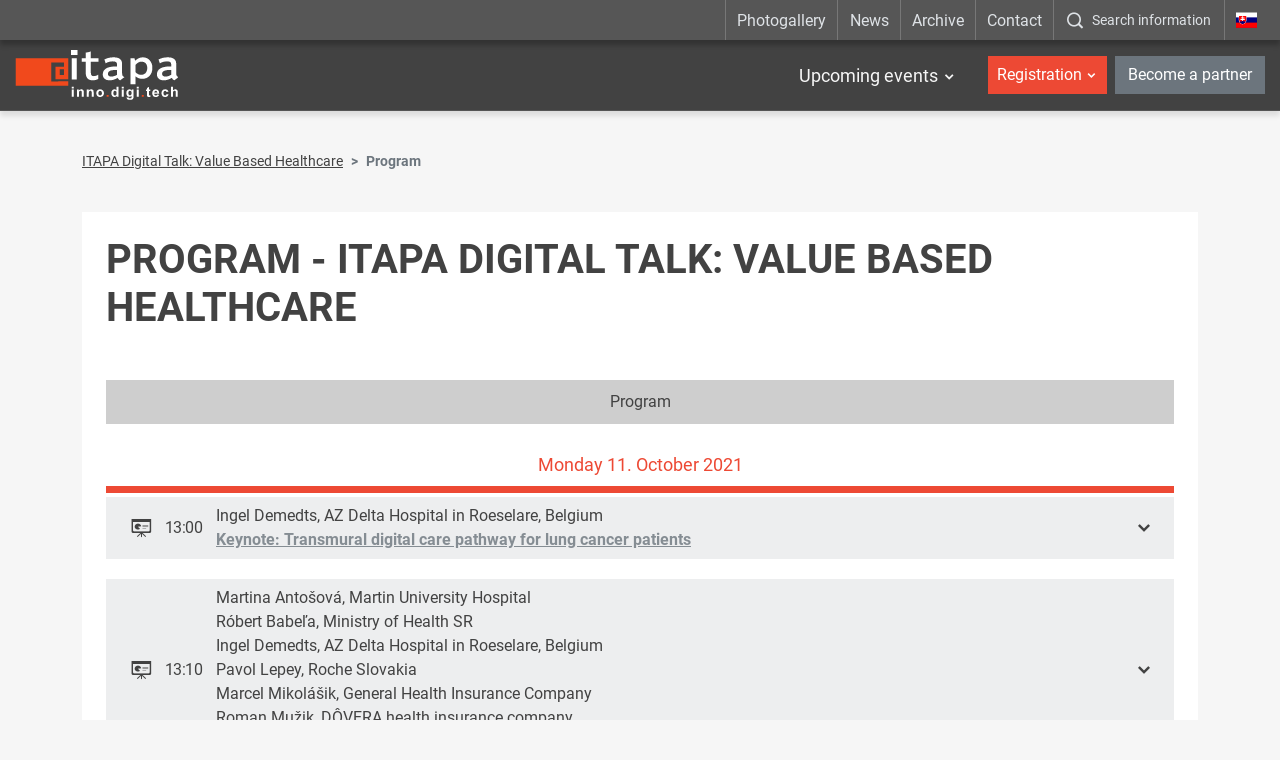

--- FILE ---
content_type: text/html; charset=UTF-8
request_url: https://www.itapa.sk/13084-en/program/
body_size: 7060
content:

<!doctype html>
<html class="no-js" lang="en">
<head>
<meta charset="utf-8" />
<meta name="generator" content="SysCom Content Management System (www.syscom.sk)" />
<meta name="viewport" content="width=device-width, initial-scale=1.0" />
<link href="/assets/default/css/bundle.min.css?v=1.2.8" type="text/css" rel="stylesheet" />
<link href="/assets/default/css/custom.css" type="text/css" rel="stylesheet" />
<title>Program</title>
<script src="/assets/default/js/bundle.js?v=1.2.5"></script>

<style>
.hide-frmbutbg .frmbutbg{
    display:none
}
.color-tabs .nav-link{
    animation: none;
}
</style>

<!--linkedin-->
<script> _linkedin_partner_id = "1839442"; window._linkedin_data_partner_ids = window._linkedin_data_partner_ids || []; window._linkedin_data_partner_ids.push(_linkedin_partner_id); </script>
<script> (function(){var s = document.getElementsByTagName("script")[0]; var b = document.createElement("script"); b.type = "text/javascript";b.async = true; b.src = "https://snap.licdn.com/li.lms-analytics/insight.min.js"; s.parentNode.insertBefore(b, s);})(); </script>
<noscript> <img height="1" width="1" style="display:none;" alt="" src="https://px.ads.linkedin.com/collect/?pid=1839442&fmt=gif" /> </noscript>

<meta name="facebook-domain-verification" content="pmikxeujpzvb6ua9cep4z2qama2j9z" />

<!-- Google Tag Manager -->
<script>(function(w,d,s,l,i){w[l]=w[l]||[];w[l].push({'gtm.start':
new Date().getTime(),event:'gtm.js'});var f=d.getElementsByTagName(s)[0],
j=d.createElement(s),dl=l!='dataLayer'?'&l='+l:'';j.async=true;j.src=
'https://www.googletagmanager.com/gtm.js?id='+i+dl;f.parentNode.insertBefore(j,f);
})(window,document,'script','dataLayer','GTM-NM49ZK92');</script>
<!-- End Google Tag Manager -->

<meta name="google-site-verification" content="5VaSp-TCRbPHtk8oL_MUDv4jekp31bAK2doWtjSkxAQ" />

<!-- Ecomail starts -->

<script type="text/javascript">
;(function(p,l,o,w,i,n,g){if(!p[i]){p.GlobalSnowplowNamespace=p.GlobalSnowplowNamespace||[];
p.GlobalSnowplowNamespace.push(i);p[i]=function(){(p[i].q=p[i].q||[]).push(arguments)
};p[i].q=p[i].q||[];n=l.createElement(o);g=l.getElementsByTagName(o)[0];n.async=1;
n.src=w;g.parentNode.insertBefore(n,g)}}(window,document,"script","//d70shl7vidtft.cloudfront.net/ecmtr-2.4.2.js","ecotrack"));
window.ecotrack('newTracker', 'cf', 'd2dpiwfhf3tz0r.cloudfront.net', { /* Initialise a tracker */
appId: 'itapa', consentModeV2: true
});
window.ecotrack('setUserIdFromLocation', 'ecmid');
window.ecotrack('trackPageView');
</script>

<!-- Ecomail stops -->


<script type="text/javascript" src="/assets/default/js/ajaxLoader.js"></script>
<script type="text/javascript" src="/libs/js/jquery/jquery-ui180.min.js"></script>
<script type="text/javascript" src="/assets/default/js/program.js"></script>
<script type="text/javascript">
$(document).ready(function(){
<!--remove nbsp(prvy option) v selecte listkov-->
$('select#frm_artpro_23_art_listok option[value="0"]').remove();
$('#frm_artpro_23_art_listok').trigger('click');
<!--button pridanie ucastnika-->
$('.scd_subform a.addSub').addClass('btn btn-secondary col-sm-4 offset-sm-4');
$('.scd_subform div.subform-add-item').addClass('pl-3');
if($('#jazyk-form').text()=='en'){
    $('.scd_subform a.addSub').text('Add a participant');
}else{
    $('.scd_subform a.addSub').text('Pridať účastníka');
}

setTimeout(function(){
  if($('.scd_subform fieldset').length==0){
    $('#frm_artpro_23 .scd_subform a.addSub').trigger('click'); 
  }
},3000);

setTimeout(function(){
  $('.subform-del-item').first().remove();
},3500);
});
</script>
</head>
<body class="is-sub artpro-35 art-13084 lang-en ">
    <!-- Global site tag (gtag.js) - Google Ads: 933428170 -->
    <script async src="https://www.googletagmanager.com/gtag/js?id=AW-933428170"></script>
    <script>
    window.dataLayer = window.dataLayer || [];
    function gtag(){dataLayer.push(arguments);}
    gtag('js', new Date());
    gtag('config', 'AW-933428170');
    </script>
    
    <!-- Google Tag Manager (noscript) -->
    <noscript><iframe src=https://www.googletagmanager.com/ns.html?id=GTM-NM49ZK92 
    height="0" width="0" style="display:none;visibility:hidden"></iframe></noscript>
    <!-- End Google Tag Manager (noscript) -->
    
    <div class="offcanvas offcanvas-start" tabindex="-1" id="offcanvas" aria-labelledby="offcanvasLabel">
        <div class="offcanvas-header">
            
            <!--kongres info-->
            <div class="navbar-title">
</div>
            
            <a href="https://www.itapa.sk/" class="lang mx-3">
                <img width="36" src="/assets/default/img/flags/sk.svg" alt="" aria-hidden="true">
                <span class="sr-only"></span>
            </a>
    
            <button class="btn btn-outline-light offcanvas__close" type="button"
                aria-label=":Skryt-menu:" aria-controls="offcanvas" aria-expanded="true" data-bs-dismiss="offcanvas">
                <i class="fa fa-times" aria-hidden="true"></i>
                <span class="visually-hidden">:Zavriet:</span>
            </button>
    
        </div>
        <div class="offcanvas-body">
            
            <ul class="offnav">
                  <li class="offnav__item -has-sub">
    <a href="#offMnuItem-c-1" class="offnav__link collapsed -level-1" role="button" id="offMnuItem-1" data-bs-toggle="collapse" aria-expanded="false" aria-controls="offMnuItem-c-1">Upcoming events</a>
    <div class="collapse" id="offMnuItem-c-1" aria-labelledby="offMnuItem-1">
        <ul class="offnav__sub"><li><a href="https://www.itapa.sk/20282-en/itapa-health-care-2026/" class="-level-2">ITAPA Health &amp; Care 2026</a></li><li><a href="https://www.itapa.sk/20283-en/jarna-itapa-2026/" class="-level-2">Spring ITAPA 2026</a></li><li><a href="https://www.itapa.sk/20284-en/jesenna-itapa-2026/" class="-level-2">Autumn ITAPA 2026</a></li>        </ul>
    </div>
</li>
            </ul>
    
            <div class="mb-4"></div>
    
            <ul class="offnav">
    <li class="offnav__item -has-sub">
        <a href="#offMnuItem-c-2" class="btn btn-danger w-100 offnav__link collapsed" role="button" id="offMnuItem-2" data-bs-toggle="collapse" aria-expanded="false" aria-controls="offMnuItem-c-2">Registration</a>
        <div class="collapse" id="offMnuItem-c-2" aria-labelledby="offMnuItem-2">
            <ul class="offnav__sub"><li><a href="https://www.itapa.sk/20288-en/registracia-na-itapa-health-care-2026/" class="-level-2">ITAPA Health & Care 2026</a></li><li><a href="https://www.itapa.sk/20291-en/registracia-na-jarnu-itapa-2026/" class="-level-2">Spring ITAPA 2026</a></li><li><a href="https://www.itapa.sk/20294-en/registracia-na-jesennu-itapa-2026/" class="-level-2">Autumn ITAPA 2026</a></li>            </ul>
        </div>
    </li>
</ul>
            <a href="https://www.itapa.sk/10685-en/stante-sa-partnerom/" class="my-2 btn btn-secondary w-100">Become a partner</a>
    
            <div class="mb-4"></div>
    
            <ul class="offnav"><li class="offnav__item"><a href="https://www.itapa.sk/photogallery/" class="offnav__link -level-1">Photogallery</a></li><li class="offnav__item"><a href="/news/" class="offnav__link -level-1">News</a></li><li class="offnav__item"><a href="/itapa-events-archive/" class="offnav__link -level-1">Archive</a></li><li class="offnav__item"><a href="/contact/" class="offnav__link -level-1">Contact</a></li></ul>
    
            <div class="mb-4"></div>
    
            <div class="searcha">
                <button type="button" class="btn btn-open-search w-100 btn-outline-light" data-bs-toggle="modal" data-bs-target="#fulltextForm" aria-label=":Zobrazit-okno-s-vyhladavanim:" title=":Zobrazit-okno-s-vyhladavanim:">
                    <i class="icofont-search-1 me-3" aria-hidden="true"></i><span>Search information</span>
                </button>
            </div>

            <div class="mt-auto offcanvas__footer">
                <ul class="list-social list-unstyled"><li class="list-inline-item"><a href="https://www.facebook.com/itapask/" target="_blank">
  <i class="icofont-facebook" aria-hidden="true"></i>
  <span class="visually-hidden">Facebook</span>
</a></li><li class="list-inline-item"><a href="https://www.youtube.com/channel/UCbPoNH7Yx2oqJLkfNbbpygw" target="_blank">
  <i class="icofont-youtube-play" aria-hidden="true"></i>
  <span class="visually-hidden">YouTube</span>
</a></li><li class="list-inline-item"><a href="https://www.instagram.com/itapa.bratislava/" target="_blank">
  <i class="icofont-instagram" aria-hidden="true"></i>
  <span class="visually-hidden">Instagram</span>
</a></li><li class="list-inline-item"><a href="https://www.linkedin.com/company/itapa/" target="_blank">
  <i class="icofont-linkedin" aria-hidden="true"></i>
  <span class="visually-hidden">LinkedIn</span>
</a></li><li class="list-inline-item"><a href="https://open.spotify.com/show/3cxwsiXbCY4fdYQ37Nv0TI" target="_blank">
  <i class="icofont-spotify" aria-hidden="true"></i>
  <span class="visually-hidden">Spotify</span>
</a></li></ul>
            </div>
        </div>
    </div>
    
    

    <div id="wrap">
        <header id="header" class="header header--dark_ header--transparent">
            
            
            
            <div class="navbar-top d-none d-lg-block">
                <div class="container container-wide">
                    
                    <ul class="utils">
                        <!--main top-->
                        <li><a href="https://www.itapa.sk/photogallery/">Photogallery</a></li><li><a href="/news/">News</a></li><li><a href="/itapa-events-archive/">Archive</a></li><li><a href="/contact/">Contact</a></li>
                        <li class="search">
                            <button type="button" class="btn btn-open-search" data-bs-toggle="modal" data-bs-target="#fulltextForm" aria-label=":Zobrazit-okno-s-vyhladavanim:" title=":Zobrazit-okno-s-vyhladavanim:">
                                <i class="icofont-search-1" aria-hidden="true"></i><span>Search information</span>
                            </button>
                        </li>
                        <li class="lang"><a href="https://www.itapa.sk/"><img src="/assets/default/img/flags/sk.svg" alt="_en" aria-hidden="true"><span class="sr-only">_en</span></a></li>
                    </ul>
                </div>
            </div>
            
            
          
            <nav class="navbar navbar-expand-lg navbar-header">
                <div class="container container-wide">
                    <a class="navbar-brand" href="https://www.itapa.sk/en/">
                        <img src="/assets/default/img/logo-itapa-white.svg" alt="ITAPA">
                    </a>
                    
                    <!--kongres info-->
                    
                    
                    <button id="toggleNav" class="navbar-toggler hamburger hidden-lg-up collapsed" type="button"
                        aria-label="Rozbaliť menu" data-bs-toggle="offcanvas" data-bs-target="#offcanvas" aria-controls="offcanvas">
                        <span></span><span></span><span></span>
                    </button>
                    <div class="collapse navbar-collapse">

                        <ul class="navbar-nav ml-auto mt-2 mt-md-0 me-2">
                            <li class=" dropdown">
    <a href="event" class="nav-link me-2 me-xl-3">Upcoming events</a>
    <ul class="dropdown-menu start-0"><li class="dropdown-item">
    <a href="https://www.itapa.sk/20282-en/itapa-health-care-2026/" class="nav-link">ITAPA Health &amp; Care 2026</a>
</li><li class="dropdown-item">
    <a href="https://www.itapa.sk/20283-en/jarna-itapa-2026/" class="nav-link">Spring ITAPA 2026</a>
</li><li class="dropdown-item">
    <a href="https://www.itapa.sk/20284-en/jesenna-itapa-2026/" class="nav-link">Autumn ITAPA 2026</a>
</li>    </ul>
</li>
                            
                            
                        </ul>
                        
                        <ul class="navbar-nav user-nava">
                            <li class="dropdown">
    <a href="event" class="nav-link btn btn-danger">Registration</a>
    <ul class="dropdown-menu start-0"><li class="dropdown-item">
    <a href="https://www.itapa.sk/20288-en/registracia-na-itapa-health-care-2026/" class="nav-link">ITAPA Health & Care 2026</a>
</li><li class="dropdown-item">
    <a href="https://www.itapa.sk/20291-en/registracia-na-jarnu-itapa-2026/" class="nav-link">Spring ITAPA 2026</a>
</li><li class="dropdown-item">
    <a href="https://www.itapa.sk/20294-en/registracia-na-jesennu-itapa-2026/" class="nav-link">Autumn ITAPA 2026</a>
</li>    </ul>
</li>
                            <li class="ms-2"><a href="https://www.itapa.sk/10685-en/stante-sa-partnerom/" class="btn btn-secondary">Become a partner</a></li>
                        </ul>
                    
                    </div>
                </div>
            </nav>
        </header>

        <div class="modal fade" id="fulltextForm" tabindex="-1" aria-labelledby="fulltextFormLabel" aria-hidden="true">
            <div class="modal-dialog modal-dialog-centered modal-fullscreen">
                <div class="modal-content">
                    <div class="modal-header">
                        <h1 class="modal-title fs-5" id="fulltextFormLabel">Vyhľadávanie</h1>
                        <button type="button" class="btn-close btn-close-white" data-bs-dismiss="modal" aria-label="Close"></button>
                    </div>
                    <div class="modal-body">
                        <div class="container">
                            <form role="search" action="/search-results/" class="search-form" method="get">
                                <label class="search-form-label sr-only">Vyhľadávanie</label>
                                <input class="search-text" name="search" value="" placeholder="Write here what you need to find..." type="text">
                                <button class="btn search-submit" aria-label="Začať hľadať" type="submit"><i class="icofont-search-1"></i><span class="sr-only">Začať hľadať</span></button>
                            </form>
                        </div>
                    </div>
                </div>
            </div>
        </div>

        <main id="page">
            <div class="container"><nav aria-label="breadcrumb"><ol class="breadcrumb"><li class="breadcrumb-item"><a href="/13081-en/itapa-digital-talk-value-based-healthcare/">ITAPA Digital Talk: Value Based Healthcare </a></li><li class="breadcrumb-item active" aria-current="page"><span>Program</span></li></ol></nav><div class="art-content bg-white">

            <div class="row art-heading">
  <div class="col-sm-12">
    <h1 class="art-title text-uppercase ">Program - ITAPA Digital Talk: Value Based Healthcare </h1>
    <div class="art-meta"></div>
  </div>
</div>

<div class="taby">
    <ul class="button-group buttony kongres1">
        <li class="sel"><span>Program</span></li>
        <!--<li><a href="/13084-en/program/?prtab13084=prednaska">Presentations</a></li>-->
    </ul>
    <div class="cleaner"></div>
    <div class="vypis">
        <div class="program" data-date="2021-10-11">
    <ul class="nav nav-pills nav-justified color-tabs color-tabs" role="tablist"><li class="nav-item"><a href="?day=1" class="nav-link active">Monday 11. October 2021</a></li></ul>
    <div class="tabs-content">
    <section id="tabs-day-0" role="tabpanel" aria-hidden="false"><div class="program-blok list hasAnot"  data-color="">
    <div class="hide program-title">
        <div class="icon icofont-presentation"></div>
        <div class="time">13:00</div>
        <div class="data">
            Keynote: Dr. Ingel Demedts, AZ Delta, Belgium
            
        </div>
    </div>
    <div class="title-anotacia">
        <strong>Highlights of the presentation:</strong>
<ul>
	<li>Implementing patient reported outcomes in clinical care for lung cancer is feasible</li>
	<li>Digital follow up&nbsp; is beneficial for lung cancer patients</li>
	<li>Treating lung cancer patients in a digital care pathway leads to a longer survival</li>
	<li>It results in less emergency department visits and shorter length of stay at the day clinic</li>
</ul>
<br />
&nbsp;
        
    </div>
    
    <div class="program-prednasky"><div class="prednaska-item pred13085 hasAnot" data-item="13085" data-color="" data-lang="en">
    <div class="prednaska-data">
        <div class="icon icofont-presentation" style="color:"></div>
        <div class="time">
            13:00
        </div>
        <div class="data">
            <div class="osoby">Ingel  Demedts, AZ Delta Hospital in Roeselare, Belgium  </div>
            <a class="link" style="color:">Keynote: Transmural digital care pathway for lung cancer patients </a>
        </div>
    </div>
    <div class="prednaska-detail">
       
    </div>
</div></div>
</div><div class="program-blok list noAnot"  data-color="">
    <div class="hide program-title">
        <div class="icon icofont-presentation"></div>
        <div class="time">13:10</div>
        <div class="data">
            Discussion
            
        </div>
    </div>
    <div class="title-anotacia">
        
        
    </div>
    
    <div class="program-prednasky"><div class="prednaska-item pred13087" data-item="13087" data-color="" data-lang="en">
    <div class="prednaska-data">
        <div class="icon icofont-presentation" style="color:"></div>
        <div class="time">
            13:10
        </div>
        <div class="data">
            <div class="osoby">Martina Antošová, Martin University Hospital <br />Róbert Babeľa, Ministry of Health SR<br />Ingel  Demedts, AZ Delta Hospital in Roeselare, Belgium <br />Pavol  Lepey, Roche Slovakia<br />Marcel  Mikolášik, General Health Insurance Company <br />Roman Mužik, DÔVERA health insurance company </div>
            <a class="link" style="color:">Discussion</a>
        </div>
    </div>
    <div class="prednaska-detail">
       
    </div>
</div></div>
</div>    </section>
</div>
</div>
<script type="text/javascript" src="/libs/js/comp/cmp_relation.js"></script>
<script type="text/javascript">
    $(document).ready(function(){
        $(".relation").relation();
    });
</script>
    </div>
</div>
<br />

<!-- <a href="/print-programme/" class="program-dl btn btn-danger"><i class="icofont-download"></i> Show selected items</a>  -->

            
        	
    
            </div></div>
            
            <!--referencie-->
            
            
        </main><!-- #page -->
        
        <!--partners-->
        <section class="section section-partners bg-white">
    <p hidden="hidden">13081</p>
    <div class="container">
        <ul class="list-unstyled">
            
            <!--generalny-->
            
            
            <!--zlati-->
            
            
            <!--strieborni-->
            
            
            <!--hlavni partneri-->
            
                
            <!--bronzovi-->
            
            
            <!--partneri-->
            
            
            <!--vystavovatelia-->
            
            
            <!--zeleni-->
            
            
            <!--odborni-->
            
            
            <!--s podporou-->
            
            
            <!--technicki-->
            
            
            <!--<li>-->
            <!--    <div class="row">-->
                    <!--odborni-->
            <!--        -->
                    <!--technicki-->
            <!--        -->
            <!--    </div>-->
            <!--</li>-->
            
            <!--v spolupraci-->
            
            
            <!--hlavni medialni-->
            
            
            <!--medialni-->
            
            
            <!--s pomocou-->
            
            
            <li class="mt-8">
                
                <!--<div class="text-center">Matchmaking platformu pre B 2 B stretnutia zabezpečuje pre ITAPA agentúra SBA</div>-->
            </li>
        </ul>
    </div>
</section>

    
        <footer id="footer" class="text-center text-md-start">
            <div class="f-top bg-dark">
                <div class="container">
                    <div class="row">
                        <div class="col-md-5 col-lg-4 mb-5 mb-lg-0">
                            <h5 class="f-title">Important links</h5>
                            <nav>
                                <ul class="f-nav"><li><a href="/introduction/" class="sel" id="">About ITAPA</a></li><li><a href="/itapa-events/" class="sel" id="">ITAPA Events</a></li><li><a href="/about-the-itapa-distinction-awards/" class="sel" id="">ITAPA Awards</a></li><li><a href="/business-conditions/" class="sel" id="">Business conditions</a></li><li><a href="/personal-data-protection/" class="sel" id="">Privacy Statement</a></li><li><a href="/accessibility-statement/" class="sel" id="">Accessibility Statement</a></li><li><a href="/center-for-innovative-healthcare/" class="sel" id="">Center for Innovative Healthcare</a></li></ul>
                            </nav>
                        </div>
                        <div class="col-md-7 col-lg-5 mb-5 mb-lg-0">
                            <h5 class="f-title">Follow us on social networks</h5>
                            <ul class="list-inline f-network">
                                <li class="list-inline-item">
                                    <a href="https://www.facebook.com/itapask/" target="_blank">
                                        <i class="icofont-facebook"></i>
                                        <span class="sr-only">Facebook</span>
                                    </a>
                                </li>
                                <li class="list-inline-item">
                                    <a href="https://www.youtube.com/channel/UCbPoNH7Yx2oqJLkfNbbpygw" target="_blank">
                                        <i class="icofont-youtube-play"></i>
                                        <span class="sr-only">YouTube</span>
                                    </a>
                                </li>
                                <li class="list-inline-item">
                                    <a href="https://www.instagram.com/itapa.bratislava/" target="_blank">
                                        <i class="icofont-instagram"></i>
                                        <span class="sr-only">Instagram</span>
                                    </a>
                                </li>
                                <li class="list-inline-item">
                                    <a href="https://www.linkedin.com/company/itapa/" target="_blank">
                                        <i class="icofont-linkedin"></i>
                                        <span class="sr-only">LinkedIn</span>
                                    </a>
                                </li>
                                <li class="list-inline-item">
                                    <a href="https://open.spotify.com/show/3cxwsiXbCY4fdYQ37Nv0TI" target="_blank">
                                        <i class="icofont-spotify"></i>
                                        <span class="sr-only">Spotify</span>
                                    </a>
                                </li>
                            </ul>
                        </div>
                        <div class="col-lg-3">
                            <h5 class="f-title">Contact</h5>
  <div class="row">
    <div class="col-md-5 col-lg-12">
      <img class="f-logo img-fluid mx-lg-down-auto" src="/assets/default/img/logo-itapa.svg" alt="ITAPA">
    </div>
    <div class="col-md-7 col-lg-12">
      <div class="f-address">
        <div class="row">
          <div class="col-sm-6 col-lg-12 mb-sm-down-3 mb-lg-3">
            The ITAPA Office
            <br>Dunajská 25
            <br>811 08 Bratislava
          </div>
          <div class="col-sm-6 col-lg-12">
            <a href="mailto:itapa@itapa.sk">itapa@itapa.sk</a>
            <br><a href="tel:+421948306893">+421 948 306 893</a>
            <br><a href="tel:+421948392736">+421 948 392 736</a>
          </div>
        </div>
      </div>
    </div>
  </div>
                        </div>
                    </div>
                </div>
            </div>
            <div class="f-bottom">
                <div class="container">
                    <div class="row">
                        <div class="col-12 col-md-6 text-center text-md-left mb-sm-down-2">
                            Information Technologies And Public Administration, Copyright APEL
                        </div>
                        <div class="col-12 col-md-6 text-center text-md-right">
                            <a href="http://www.aglo.sk" target="_blank" title="Tvorba stránok: Aglo Solutions [otvára sa v novom okne]">Tvorba stránok:</a> Aglo Solutions |
                            <a href="http://www.syscom.sk" target="_blank" title="Redakčný systém: SysCom [otvára sa v novom okne]">Redakčný systém:</a> SysCom
                        </div>
                    </div>
                </div>
            </div>
            
            <!--time ticker-->
            
        </footer>
        <button id="scrollToTop" class="scroll-to-top" aria-label="Scroll to top" title="Scroll to top">
            <i class="icofont-arrow-up" aria-hidden="true"></i>
        </button>
        <style>
        .scroll-to-top {
            position: fixed;
            bottom: 15px;
            right: 15px;
            width: 45px;
            height: 45px;
            background-color: #c93e2c;
            color: #fff;
            border: none;
            border-radius: 50%;
            cursor: pointer;
            opacity: 0;
            visibility: hidden;
            transition: all 0.3s ease-in-out;
            z-index: 1000;
            box-shadow: 0 4px 12px rgba(0, 0, 0, 0.15);
            display: flex;
            align-items: center;
            justify-content: center;
            font-size: 20px;
        }
        
        .scroll-to-top:hover {
            background-color: #be3a2a;
            transform: translateY(-3px);
            box-shadow: 0 6px 16px rgba(0, 0, 0, 0.2);
        }
        
        .scroll-to-top.show {
            opacity: 1;
            visibility: visible;
        }
        
        @media (max-width: 768px) {
            .scroll-to-top {
                bottom: 15px;
                right: 15px;
                width: 45px;
                height: 45px;
                font-size: 18px;
            }
        }
        </style>
        
        <script>
        (function() {
            const scrollToTopBtn = document.getElementById('scrollToTop');
            window.addEventListener('scroll', function() {
                if (window.pageYOffset > 300) {
                    scrollToTopBtn.classList.add('show');
                } else {
                    scrollToTopBtn.classList.remove('show');
                }
            });
            
            scrollToTopBtn.addEventListener('click', function() {
                window.scrollTo({
                    top: 0,
                    behavior: 'smooth'
                });
            });
        })();
        </script>
        
         <button id="scrollToTop" class="scroll-to-top" aria-label="Scroll to top" title="Scroll to top">
            <i class="icofont-arrow-up" aria-hidden="true"></i>
        </button>
        <style>
        .scroll-to-top {
            position: fixed;
            bottom: 30px;
            right: 30px;
            width: 50px;
            height: 50px;
            background-color: #c93e2c;
            color: #fff;
            border: none;
            border-radius: 50%;
            cursor: pointer;
            opacity: 0;
            visibility: hidden;
            transition: all 0.3s ease-in-out;
            z-index: 1000;
            box-shadow: 0 4px 12px rgba(0, 0, 0, 0.15);
            display: flex;
            align-items: center;
            justify-content: center;
            font-size: 20px;
        }
        
        .scroll-to-top:hover {
            background-color: #be3a2a;
            transform: translateY(-3px);
            box-shadow: 0 6px 16px rgba(0, 0, 0, 0.2);
        }
        
        .scroll-to-top.show {
            opacity: 1;
            visibility: visible;
        }
        
        @media (max-width: 768px) {
            .scroll-to-top {
                bottom: 20px;
                right: 20px;
                width: 45px;
                height: 45px;
                font-size: 18px;
            }
        }
        </style>
        
        <script>
        (function() {
            const scrollToTopBtn = document.getElementById('scrollToTop');
            window.addEventListener('scroll', function() {
                if (window.pageYOffset > 300) {
                    scrollToTopBtn.classList.add('show');
                } else {
                    scrollToTopBtn.classList.remove('show');
                }
            });
            
            scrollToTopBtn.addEventListener('click', function() {
                window.scrollTo({
                    top: 0,
                    behavior: 'smooth'
                });
            });
        })();
        </script>
        
    </div>

</body>
</html>



--- FILE ---
content_type: application/javascript
request_url: https://www.itapa.sk/assets/default/js/program.js
body_size: 2185
content:
document.addEventListener('DOMContentLoaded', function(){

$(document).ready(function(){

    
//fix iframe in program anotacia
    $('.right-side .anotacia iframe').wrap('<div class="flex-video"></div>');
//program youtube video
    $('.program-video').each(function(){
        var $a = $(this);
            $a.appendTo($a.prev());
            $a.wrap('<li></li>');
    });
    // $('.program-video').swipebox();
//ak nie je registtracia , prehodit newsletter
    var $kongButtons = $(".kongrbuttons");
    if ($kongButtons.length && $('.regbutton:visible').length==0){
        $(".newsletterbutton").appendTo($kongButtons);
        $(".newsletterbutton").wrap('<div class="small-6 medium-4 columns"></div>')
    }
//resize end event
    $(window).resize(function() {
        if (this.resizeTO) clearTimeout(this.resizeTO);
        this.resizeTO = setTimeout(function() {
            $(this).trigger('resizeEnd');
        }, 250);
    });
//priprave iframe-u streamu
    $(window).resize(function(){
        $("iframe.stream2016").each(function(){
            var $i    = $(this);
            var $pom  = 720/405;
            var $w    = Math.floor($i.parent().width());
            var $h    = Math.floor($w/$pom);
            $i.attr({
                'src'    : 'http://streams.metoo.sk/live2/live1_dim.php?height='+$h+'&width='+$w,
                'width'  : $w,
                'height' : $h
            });
        });
    }).trigger("resize");

//novy program
    $(".program").each(function(){
        var $p = $(this);
        $(".program-blok",$p).each(function(){
            var $pb = $(this);
        //uprava poli programu ktore sluzia ako title
            if ($pb.hasClass('no-list')){
                var $prev = $(this).prev();
                var $addGrey = false;
                if ($prev.length==0){
                    $addGrey = true;
                } if ($prev.hasClass('no-list')){
                    $addGrey = ($prev.find(".grey").length==0);
                } else {
                    var $last = $(".prednaska-item",$prev).last();
                    var $bgc = $last.css('background-color')
                    if ($bgc==='transparent' || $bgc==='rgba(0, 0, 0, 0)'){
                        $addGrey = true;
                    }
                }
                if ($addGrey){
                    $(".program-title",$pb).addClass('grey');
                }
            }
        });
    //sirka tlacitok tabov
        $(".tabs",$p).each(function(){
            var $tabs = $("li",$(this));
            $tabs.css('width',(100/$tabs.length)+"%");
        });
    //otvaranie detailov programu
        $(".prednaska-data",$p).on("click",function(){
            var item=$(this).closest('[data-item]'),
                $obj=$(this);
            // console.log($.trim($('.prednaska-detail',item).html()).length);
            if($.trim($('.prednaska-detail',item).html()).length==0){
                $.getJSON('/libs/ajax/program-show.php?getContent',{'program-item':item.data('item'),'color':item.data('color'), 'lang':item.data('lang')},function(data){
                    $('.prednaska-detail',item).html(data);
                    // $obj.next().slideToggle(); // naco? ideme classou opened
                    $obj.toggleClass('opened');
                });
            }else{
                // $(this).next().slideToggle(); // naco? ideme classou opened
                $(this).toggleClass('opened');
            }
        });
    //otvaranie title
        $(".hasAnot>.program-title",$p).on("click",function(){
            // $(this).next().slideToggle(); // naco? ideme classou opened
            $(this).toggleClass('opened');
        });
        
        if ($p.hasClass("autoOpenSekcie")) {
            $(".sekcia-prednasky.hasAnot > .program-title", $p).click();
        }

        // prednášky s detailom/anotáciou
        if ($p.hasClass("autoOpenPrednasky")) {
            $(".prednaska-item.hasAnot > .prednaska-data", $p).click();
        }
        
		//$(".hasAnot>.program-title",$p).click();
    //automaticke prehadzovanie sekcii
      $(".sekcie-container",$p).each(function(){
            var $actual = 0;
            var $tabs   = $(".tabs",$(this));
            var $lis    = $(".tab-title",$tabs);
            var $inter  = setInterval(function(){
                var $i = $actual%$lis.length;
                $(">a",$lis[$i]).click();
                $actual++;
            },4000); 

            $("*",$(this)).on('click', function (e, tab) {
                if (e.hasOwnProperty('originalEvent')){
                    clearInterval($inter);
                } 
            });
        });
    });
//kongres taby na celu sirku
    $(".artpro-9 .button-group.buttony").each(function(){
        var $ul = $(this);
        var $li = $("li",$ul);
        $li.width((100/$li.length)+"%");
    });


/*====================================================================*/
    $(".program .table_list .sekciaE").each(function(){
        $(this).prev('.sekciaD').css('border-bottom','1px solid #BDBDBD');
    });

    $("td div:first-child").addClass('first');
    $("td div:last-child").addClass('last');

    $('#usermenu .slide').hover(function () {
      //$('ul', this).slideToggle(100);
      $('ul', this).toggle();
   });
   $("#right .but-right").each(function(index, element){$(element).attr("id", "but-right"+index);});
   $(".tit-right .but-right").each(function(index, element){$(element).attr("id", "but-right"+index);});

   /*
   $('.table_list .sekcia-prednasky').hide();
   $('.sekcia-program .click').attr('href', '#');
   $('.sekcia-program .click').click(
    function () {
      //$('ul', this).slideToggle(100);
      //$(this).css('font-weight','bold');
      $(this).next('.sekcia-prednasky').toggle();
      return false;
   });
   */

   $('.sekcia-wrap:first-child').parent().each(function(){
     var pocet=$('.sekcia-wrap',this).length;
     $('.sekcia-wrap',this).css('width',Math.round(100/pocet)+'%');
     $('.sekcia-wrap',this).css('float','left');
//     alert(pocet);
   });

 
function toggleRegSelect(){
    $('.fld_art_program_1_den').hide();
    $('.fld_art_program_2_den').hide();
    if ($('[name="art_pocet_dni"]:checked').val()==4){
        $('#frm_artpro_23_art_program_1_den > option[value="0"]').remove();
        $('.fld_art_program_1_den').show();
        $('#frm_artpro_23_art_program_2_den').append('<option value="0" selected="selected">nevybranĂ©</option>');
    } 
    else if ($('[name="art_pocet_dni"]:checked').val()==5){
        $('#frm_artpro_23_art_program_2_den > option[value="0"]').remove();
        $('.fld_art_program_2_den').show();
        $('#frm_artpro_23_art_program_1_den').append('<option value="0" selected="selected">nevybranĂ©</option>');
    } 
    else if ($('[name="art_pocet_dni"]:checked').val()==6){
        $('#frm_artpro_23_art_program_1_den > option[value="0"]').remove();
        $('#frm_artpro_23_art_program_2_den > option[value="0"]').remove();
        $('.fld_art_program_1_den').show();
        $('.fld_art_program_2_den').show();
    }
}




});
});

--- FILE ---
content_type: application/javascript
request_url: https://www.itapa.sk/libs/js/comp/cmp_relation.js
body_size: 599
content:
(function($) {
  $.fn.extend({
    relation: function(options) {
      
      return this.each(function() {
        var obj = $(this);
        $(obj).bind('click',function(){
          var pars = $(obj).attr('id').split('_');

          $.getJSON('/libs/ajax/cmp_relation.php','toggle&rel='+pars[0]+'&ID='+pars[1],function(data){
            if (data){
              $(obj).removeClass('inactiv').addClass('activ');
              if ($(obj).attr('type')=='checkbox'){$(obj).attr('checked',true);};
            } else {
              $(obj).removeClass('activ').addClass('inactiv');
              if ($(obj).attr('type')=='checkbox'){$(obj).attr('checked',false);};
            }
            //relation panel
            if ($('[id^="rel-panel-"]').length){
              $('[id^="rel-panel-"]').each(function(){
                var panel=$(this);
                $.getJSON('/libs/ajax/cmp_relation.php',{'getPanel':$(panel).attr('id').replace('rel-panel-','')},function(data){

                  if (data){
                    $(panel).html(data);
                    $(panel).show();
                  } else {
                    $(panel).hide();
                  }
                });
              });
            }
          });
          return false;
        });
      });

    }
  });
})(jQuery);

(function($) {
  $.fn.extend({
    relationAdd: function(options) {
      var defaults = {
        elms     : '.relation'     //selector from relation elements
      };
      var options = $.extend(defaults, options);
      return this.each(function() {
        var obj = $(this);
        $(obj).bind('click',function(){
          $(options.elms+'.inactiv').click();
          return false;
        });
      });
    }
  });
})(jQuery);

(function($) {
  $.fn.extend({
    relationRemove: function(options) {
      var defaults = {
        elms     : '.relation'     //selector from relation elements
      };
      var options = $.extend(defaults, options);
      return this.each(function() {
        var obj = $(this);
        $(obj).bind('click',function(){
          $(options.elms+'.activ').click();
          return false;
        });
      });
    }
  });
})(jQuery);

$(document).ready(function(){
  $('.relation').relation();
});